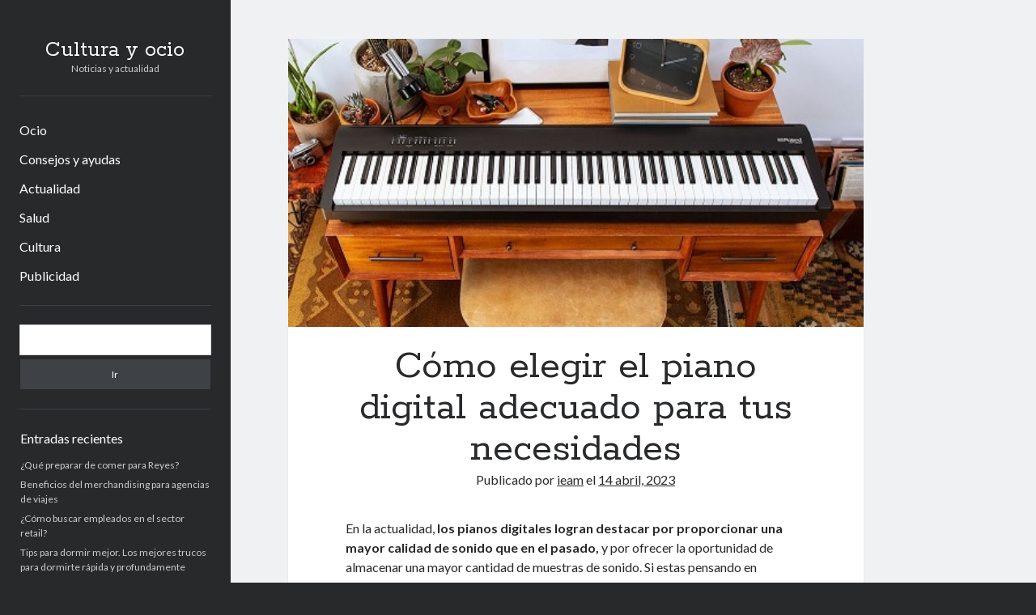

--- FILE ---
content_type: text/html; charset=UTF-8
request_url: https://www.casaarabe-ieam.es/como-elegir-el-piano-digital-adecuado-para-tus-necesidades/
body_size: 10651
content:
<!DOCTYPE html>

<html lang="es">

<head>
	<meta name='robots' content='index, follow, max-image-preview:large, max-snippet:-1, max-video-preview:-1' />
<meta charset="UTF-8" />
<meta name="viewport" content="width=device-width, initial-scale=1" />
<meta name="template" content="Author 1.56" />

	<!-- This site is optimized with the Yoast SEO plugin v26.7 - https://yoast.com/wordpress/plugins/seo/ -->
	<title>Cómo elegir el piano digital adecuado para tus necesidades - Cultura y ocio</title>
	<meta name="description" content="✅Aprende cómo elegir el piano digital adecuado para tus necesidades, y así podrás disfrutar de excelentes sonidos." />
	<link rel="canonical" href="https://www.casaarabe-ieam.es/como-elegir-el-piano-digital-adecuado-para-tus-necesidades/" />
	<meta property="og:locale" content="es_ES" />
	<meta property="og:type" content="article" />
	<meta property="og:title" content="Cómo elegir el piano digital adecuado para tus necesidades - Cultura y ocio" />
	<meta property="og:url" content="https://www.casaarabe-ieam.es/como-elegir-el-piano-digital-adecuado-para-tus-necesidades/" />
	<meta property="og:site_name" content="Cultura y ocio" />
	<meta property="article:published_time" content="2023-04-14T07:22:16+00:00" />
	<meta property="article:modified_time" content="2023-04-19T07:25:20+00:00" />
	<meta property="og:image" content="https://www.casaarabe-ieam.es/wp-content/uploads/2023/04/Piano-digital-adecuado.jpg" />
	<meta property="og:image:width" content="500" />
	<meta property="og:image:height" content="355" />
	<meta property="og:image:type" content="image/jpeg" />
	<meta name="author" content="ieam" />
	<meta name="twitter:card" content="summary_large_image" />
	<meta name="twitter:label1" content="Escrito por" />
	<meta name="twitter:data1" content="ieam" />
	<meta name="twitter:label2" content="Tiempo de lectura" />
	<meta name="twitter:data2" content="5 minutos" />
	<script type="application/ld+json" class="yoast-schema-graph">{"@context":"https://schema.org","@graph":[{"@type":"Article","@id":"https://www.casaarabe-ieam.es/como-elegir-el-piano-digital-adecuado-para-tus-necesidades/#article","isPartOf":{"@id":"https://www.casaarabe-ieam.es/como-elegir-el-piano-digital-adecuado-para-tus-necesidades/"},"author":{"name":"ieam","@id":"https://www.casaarabe-ieam.es/#/schema/person/4801025076f426a0653d3d26b109067d"},"headline":"Cómo elegir el piano digital adecuado para tus necesidades","datePublished":"2023-04-14T07:22:16+00:00","dateModified":"2023-04-19T07:25:20+00:00","mainEntityOfPage":{"@id":"https://www.casaarabe-ieam.es/como-elegir-el-piano-digital-adecuado-para-tus-necesidades/"},"wordCount":967,"image":{"@id":"https://www.casaarabe-ieam.es/como-elegir-el-piano-digital-adecuado-para-tus-necesidades/#primaryimage"},"thumbnailUrl":"https://www.casaarabe-ieam.es/wp-content/uploads/2023/04/Piano-digital-adecuado.jpg","articleSection":["Ocio"],"inLanguage":"es"},{"@type":"WebPage","@id":"https://www.casaarabe-ieam.es/como-elegir-el-piano-digital-adecuado-para-tus-necesidades/","url":"https://www.casaarabe-ieam.es/como-elegir-el-piano-digital-adecuado-para-tus-necesidades/","name":"Cómo elegir el piano digital adecuado para tus necesidades - Cultura y ocio","isPartOf":{"@id":"https://www.casaarabe-ieam.es/#website"},"primaryImageOfPage":{"@id":"https://www.casaarabe-ieam.es/como-elegir-el-piano-digital-adecuado-para-tus-necesidades/#primaryimage"},"image":{"@id":"https://www.casaarabe-ieam.es/como-elegir-el-piano-digital-adecuado-para-tus-necesidades/#primaryimage"},"thumbnailUrl":"https://www.casaarabe-ieam.es/wp-content/uploads/2023/04/Piano-digital-adecuado.jpg","datePublished":"2023-04-14T07:22:16+00:00","dateModified":"2023-04-19T07:25:20+00:00","author":{"@id":"https://www.casaarabe-ieam.es/#/schema/person/4801025076f426a0653d3d26b109067d"},"description":"✅Aprende cómo elegir el piano digital adecuado para tus necesidades, y así podrás disfrutar de excelentes sonidos.","breadcrumb":{"@id":"https://www.casaarabe-ieam.es/como-elegir-el-piano-digital-adecuado-para-tus-necesidades/#breadcrumb"},"inLanguage":"es","potentialAction":[{"@type":"ReadAction","target":["https://www.casaarabe-ieam.es/como-elegir-el-piano-digital-adecuado-para-tus-necesidades/"]}]},{"@type":"ImageObject","inLanguage":"es","@id":"https://www.casaarabe-ieam.es/como-elegir-el-piano-digital-adecuado-para-tus-necesidades/#primaryimage","url":"https://www.casaarabe-ieam.es/wp-content/uploads/2023/04/Piano-digital-adecuado.jpg","contentUrl":"https://www.casaarabe-ieam.es/wp-content/uploads/2023/04/Piano-digital-adecuado.jpg","width":500,"height":355,"caption":"comprar pianos en barcelona"},{"@type":"BreadcrumbList","@id":"https://www.casaarabe-ieam.es/como-elegir-el-piano-digital-adecuado-para-tus-necesidades/#breadcrumb","itemListElement":[{"@type":"ListItem","position":1,"name":"Portada","item":"https://www.casaarabe-ieam.es/"},{"@type":"ListItem","position":2,"name":"Cómo elegir el piano digital adecuado para tus necesidades"}]},{"@type":"WebSite","@id":"https://www.casaarabe-ieam.es/#website","url":"https://www.casaarabe-ieam.es/","name":"Cultura y ocio","description":"Noticias y actualidad","potentialAction":[{"@type":"SearchAction","target":{"@type":"EntryPoint","urlTemplate":"https://www.casaarabe-ieam.es/?s={search_term_string}"},"query-input":{"@type":"PropertyValueSpecification","valueRequired":true,"valueName":"search_term_string"}}],"inLanguage":"es"},{"@type":"Person","@id":"https://www.casaarabe-ieam.es/#/schema/person/4801025076f426a0653d3d26b109067d","name":"ieam","image":{"@type":"ImageObject","inLanguage":"es","@id":"https://www.casaarabe-ieam.es/#/schema/person/image/","url":"https://secure.gravatar.com/avatar/fe073bc02daa4c9e750501552677b45fd7e9b0253fd3bb0ebc8370201f2298c8?s=96&d=mm&r=g","contentUrl":"https://secure.gravatar.com/avatar/fe073bc02daa4c9e750501552677b45fd7e9b0253fd3bb0ebc8370201f2298c8?s=96&d=mm&r=g","caption":"ieam"}}]}</script>
	<!-- / Yoast SEO plugin. -->


<link rel='dns-prefetch' href='//fonts.googleapis.com' />
<link rel="alternate" type="application/rss+xml" title="Cultura y ocio &raquo; Feed" href="https://www.casaarabe-ieam.es/feed/" />
<link rel="alternate" type="application/rss+xml" title="Cultura y ocio &raquo; Feed de los comentarios" href="https://www.casaarabe-ieam.es/comments/feed/" />
<link rel="alternate" title="oEmbed (JSON)" type="application/json+oembed" href="https://www.casaarabe-ieam.es/wp-json/oembed/1.0/embed?url=https%3A%2F%2Fwww.casaarabe-ieam.es%2Fcomo-elegir-el-piano-digital-adecuado-para-tus-necesidades%2F" />
<link rel="alternate" title="oEmbed (XML)" type="text/xml+oembed" href="https://www.casaarabe-ieam.es/wp-json/oembed/1.0/embed?url=https%3A%2F%2Fwww.casaarabe-ieam.es%2Fcomo-elegir-el-piano-digital-adecuado-para-tus-necesidades%2F&#038;format=xml" />
<style id='wp-img-auto-sizes-contain-inline-css' type='text/css'>
img:is([sizes=auto i],[sizes^="auto," i]){contain-intrinsic-size:3000px 1500px}
/*# sourceURL=wp-img-auto-sizes-contain-inline-css */
</style>
<style id='wp-emoji-styles-inline-css' type='text/css'>

	img.wp-smiley, img.emoji {
		display: inline !important;
		border: none !important;
		box-shadow: none !important;
		height: 1em !important;
		width: 1em !important;
		margin: 0 0.07em !important;
		vertical-align: -0.1em !important;
		background: none !important;
		padding: 0 !important;
	}
/*# sourceURL=wp-emoji-styles-inline-css */
</style>
<style id='wp-block-library-inline-css' type='text/css'>
:root{--wp-block-synced-color:#7a00df;--wp-block-synced-color--rgb:122,0,223;--wp-bound-block-color:var(--wp-block-synced-color);--wp-editor-canvas-background:#ddd;--wp-admin-theme-color:#007cba;--wp-admin-theme-color--rgb:0,124,186;--wp-admin-theme-color-darker-10:#006ba1;--wp-admin-theme-color-darker-10--rgb:0,107,160.5;--wp-admin-theme-color-darker-20:#005a87;--wp-admin-theme-color-darker-20--rgb:0,90,135;--wp-admin-border-width-focus:2px}@media (min-resolution:192dpi){:root{--wp-admin-border-width-focus:1.5px}}.wp-element-button{cursor:pointer}:root .has-very-light-gray-background-color{background-color:#eee}:root .has-very-dark-gray-background-color{background-color:#313131}:root .has-very-light-gray-color{color:#eee}:root .has-very-dark-gray-color{color:#313131}:root .has-vivid-green-cyan-to-vivid-cyan-blue-gradient-background{background:linear-gradient(135deg,#00d084,#0693e3)}:root .has-purple-crush-gradient-background{background:linear-gradient(135deg,#34e2e4,#4721fb 50%,#ab1dfe)}:root .has-hazy-dawn-gradient-background{background:linear-gradient(135deg,#faaca8,#dad0ec)}:root .has-subdued-olive-gradient-background{background:linear-gradient(135deg,#fafae1,#67a671)}:root .has-atomic-cream-gradient-background{background:linear-gradient(135deg,#fdd79a,#004a59)}:root .has-nightshade-gradient-background{background:linear-gradient(135deg,#330968,#31cdcf)}:root .has-midnight-gradient-background{background:linear-gradient(135deg,#020381,#2874fc)}:root{--wp--preset--font-size--normal:16px;--wp--preset--font-size--huge:42px}.has-regular-font-size{font-size:1em}.has-larger-font-size{font-size:2.625em}.has-normal-font-size{font-size:var(--wp--preset--font-size--normal)}.has-huge-font-size{font-size:var(--wp--preset--font-size--huge)}.has-text-align-center{text-align:center}.has-text-align-left{text-align:left}.has-text-align-right{text-align:right}.has-fit-text{white-space:nowrap!important}#end-resizable-editor-section{display:none}.aligncenter{clear:both}.items-justified-left{justify-content:flex-start}.items-justified-center{justify-content:center}.items-justified-right{justify-content:flex-end}.items-justified-space-between{justify-content:space-between}.screen-reader-text{border:0;clip-path:inset(50%);height:1px;margin:-1px;overflow:hidden;padding:0;position:absolute;width:1px;word-wrap:normal!important}.screen-reader-text:focus{background-color:#ddd;clip-path:none;color:#444;display:block;font-size:1em;height:auto;left:5px;line-height:normal;padding:15px 23px 14px;text-decoration:none;top:5px;width:auto;z-index:100000}html :where(.has-border-color){border-style:solid}html :where([style*=border-top-color]){border-top-style:solid}html :where([style*=border-right-color]){border-right-style:solid}html :where([style*=border-bottom-color]){border-bottom-style:solid}html :where([style*=border-left-color]){border-left-style:solid}html :where([style*=border-width]){border-style:solid}html :where([style*=border-top-width]){border-top-style:solid}html :where([style*=border-right-width]){border-right-style:solid}html :where([style*=border-bottom-width]){border-bottom-style:solid}html :where([style*=border-left-width]){border-left-style:solid}html :where(img[class*=wp-image-]){height:auto;max-width:100%}:where(figure){margin:0 0 1em}html :where(.is-position-sticky){--wp-admin--admin-bar--position-offset:var(--wp-admin--admin-bar--height,0px)}@media screen and (max-width:600px){html :where(.is-position-sticky){--wp-admin--admin-bar--position-offset:0px}}

/*# sourceURL=wp-block-library-inline-css */
</style><style id='global-styles-inline-css' type='text/css'>
:root{--wp--preset--aspect-ratio--square: 1;--wp--preset--aspect-ratio--4-3: 4/3;--wp--preset--aspect-ratio--3-4: 3/4;--wp--preset--aspect-ratio--3-2: 3/2;--wp--preset--aspect-ratio--2-3: 2/3;--wp--preset--aspect-ratio--16-9: 16/9;--wp--preset--aspect-ratio--9-16: 9/16;--wp--preset--color--black: #000000;--wp--preset--color--cyan-bluish-gray: #abb8c3;--wp--preset--color--white: #ffffff;--wp--preset--color--pale-pink: #f78da7;--wp--preset--color--vivid-red: #cf2e2e;--wp--preset--color--luminous-vivid-orange: #ff6900;--wp--preset--color--luminous-vivid-amber: #fcb900;--wp--preset--color--light-green-cyan: #7bdcb5;--wp--preset--color--vivid-green-cyan: #00d084;--wp--preset--color--pale-cyan-blue: #8ed1fc;--wp--preset--color--vivid-cyan-blue: #0693e3;--wp--preset--color--vivid-purple: #9b51e0;--wp--preset--gradient--vivid-cyan-blue-to-vivid-purple: linear-gradient(135deg,rgb(6,147,227) 0%,rgb(155,81,224) 100%);--wp--preset--gradient--light-green-cyan-to-vivid-green-cyan: linear-gradient(135deg,rgb(122,220,180) 0%,rgb(0,208,130) 100%);--wp--preset--gradient--luminous-vivid-amber-to-luminous-vivid-orange: linear-gradient(135deg,rgb(252,185,0) 0%,rgb(255,105,0) 100%);--wp--preset--gradient--luminous-vivid-orange-to-vivid-red: linear-gradient(135deg,rgb(255,105,0) 0%,rgb(207,46,46) 100%);--wp--preset--gradient--very-light-gray-to-cyan-bluish-gray: linear-gradient(135deg,rgb(238,238,238) 0%,rgb(169,184,195) 100%);--wp--preset--gradient--cool-to-warm-spectrum: linear-gradient(135deg,rgb(74,234,220) 0%,rgb(151,120,209) 20%,rgb(207,42,186) 40%,rgb(238,44,130) 60%,rgb(251,105,98) 80%,rgb(254,248,76) 100%);--wp--preset--gradient--blush-light-purple: linear-gradient(135deg,rgb(255,206,236) 0%,rgb(152,150,240) 100%);--wp--preset--gradient--blush-bordeaux: linear-gradient(135deg,rgb(254,205,165) 0%,rgb(254,45,45) 50%,rgb(107,0,62) 100%);--wp--preset--gradient--luminous-dusk: linear-gradient(135deg,rgb(255,203,112) 0%,rgb(199,81,192) 50%,rgb(65,88,208) 100%);--wp--preset--gradient--pale-ocean: linear-gradient(135deg,rgb(255,245,203) 0%,rgb(182,227,212) 50%,rgb(51,167,181) 100%);--wp--preset--gradient--electric-grass: linear-gradient(135deg,rgb(202,248,128) 0%,rgb(113,206,126) 100%);--wp--preset--gradient--midnight: linear-gradient(135deg,rgb(2,3,129) 0%,rgb(40,116,252) 100%);--wp--preset--font-size--small: 12px;--wp--preset--font-size--medium: 20px;--wp--preset--font-size--large: 21px;--wp--preset--font-size--x-large: 42px;--wp--preset--font-size--regular: 16px;--wp--preset--font-size--larger: 37px;--wp--preset--spacing--20: 0.44rem;--wp--preset--spacing--30: 0.67rem;--wp--preset--spacing--40: 1rem;--wp--preset--spacing--50: 1.5rem;--wp--preset--spacing--60: 2.25rem;--wp--preset--spacing--70: 3.38rem;--wp--preset--spacing--80: 5.06rem;--wp--preset--shadow--natural: 6px 6px 9px rgba(0, 0, 0, 0.2);--wp--preset--shadow--deep: 12px 12px 50px rgba(0, 0, 0, 0.4);--wp--preset--shadow--sharp: 6px 6px 0px rgba(0, 0, 0, 0.2);--wp--preset--shadow--outlined: 6px 6px 0px -3px rgb(255, 255, 255), 6px 6px rgb(0, 0, 0);--wp--preset--shadow--crisp: 6px 6px 0px rgb(0, 0, 0);}:where(.is-layout-flex){gap: 0.5em;}:where(.is-layout-grid){gap: 0.5em;}body .is-layout-flex{display: flex;}.is-layout-flex{flex-wrap: wrap;align-items: center;}.is-layout-flex > :is(*, div){margin: 0;}body .is-layout-grid{display: grid;}.is-layout-grid > :is(*, div){margin: 0;}:where(.wp-block-columns.is-layout-flex){gap: 2em;}:where(.wp-block-columns.is-layout-grid){gap: 2em;}:where(.wp-block-post-template.is-layout-flex){gap: 1.25em;}:where(.wp-block-post-template.is-layout-grid){gap: 1.25em;}.has-black-color{color: var(--wp--preset--color--black) !important;}.has-cyan-bluish-gray-color{color: var(--wp--preset--color--cyan-bluish-gray) !important;}.has-white-color{color: var(--wp--preset--color--white) !important;}.has-pale-pink-color{color: var(--wp--preset--color--pale-pink) !important;}.has-vivid-red-color{color: var(--wp--preset--color--vivid-red) !important;}.has-luminous-vivid-orange-color{color: var(--wp--preset--color--luminous-vivid-orange) !important;}.has-luminous-vivid-amber-color{color: var(--wp--preset--color--luminous-vivid-amber) !important;}.has-light-green-cyan-color{color: var(--wp--preset--color--light-green-cyan) !important;}.has-vivid-green-cyan-color{color: var(--wp--preset--color--vivid-green-cyan) !important;}.has-pale-cyan-blue-color{color: var(--wp--preset--color--pale-cyan-blue) !important;}.has-vivid-cyan-blue-color{color: var(--wp--preset--color--vivid-cyan-blue) !important;}.has-vivid-purple-color{color: var(--wp--preset--color--vivid-purple) !important;}.has-black-background-color{background-color: var(--wp--preset--color--black) !important;}.has-cyan-bluish-gray-background-color{background-color: var(--wp--preset--color--cyan-bluish-gray) !important;}.has-white-background-color{background-color: var(--wp--preset--color--white) !important;}.has-pale-pink-background-color{background-color: var(--wp--preset--color--pale-pink) !important;}.has-vivid-red-background-color{background-color: var(--wp--preset--color--vivid-red) !important;}.has-luminous-vivid-orange-background-color{background-color: var(--wp--preset--color--luminous-vivid-orange) !important;}.has-luminous-vivid-amber-background-color{background-color: var(--wp--preset--color--luminous-vivid-amber) !important;}.has-light-green-cyan-background-color{background-color: var(--wp--preset--color--light-green-cyan) !important;}.has-vivid-green-cyan-background-color{background-color: var(--wp--preset--color--vivid-green-cyan) !important;}.has-pale-cyan-blue-background-color{background-color: var(--wp--preset--color--pale-cyan-blue) !important;}.has-vivid-cyan-blue-background-color{background-color: var(--wp--preset--color--vivid-cyan-blue) !important;}.has-vivid-purple-background-color{background-color: var(--wp--preset--color--vivid-purple) !important;}.has-black-border-color{border-color: var(--wp--preset--color--black) !important;}.has-cyan-bluish-gray-border-color{border-color: var(--wp--preset--color--cyan-bluish-gray) !important;}.has-white-border-color{border-color: var(--wp--preset--color--white) !important;}.has-pale-pink-border-color{border-color: var(--wp--preset--color--pale-pink) !important;}.has-vivid-red-border-color{border-color: var(--wp--preset--color--vivid-red) !important;}.has-luminous-vivid-orange-border-color{border-color: var(--wp--preset--color--luminous-vivid-orange) !important;}.has-luminous-vivid-amber-border-color{border-color: var(--wp--preset--color--luminous-vivid-amber) !important;}.has-light-green-cyan-border-color{border-color: var(--wp--preset--color--light-green-cyan) !important;}.has-vivid-green-cyan-border-color{border-color: var(--wp--preset--color--vivid-green-cyan) !important;}.has-pale-cyan-blue-border-color{border-color: var(--wp--preset--color--pale-cyan-blue) !important;}.has-vivid-cyan-blue-border-color{border-color: var(--wp--preset--color--vivid-cyan-blue) !important;}.has-vivid-purple-border-color{border-color: var(--wp--preset--color--vivid-purple) !important;}.has-vivid-cyan-blue-to-vivid-purple-gradient-background{background: var(--wp--preset--gradient--vivid-cyan-blue-to-vivid-purple) !important;}.has-light-green-cyan-to-vivid-green-cyan-gradient-background{background: var(--wp--preset--gradient--light-green-cyan-to-vivid-green-cyan) !important;}.has-luminous-vivid-amber-to-luminous-vivid-orange-gradient-background{background: var(--wp--preset--gradient--luminous-vivid-amber-to-luminous-vivid-orange) !important;}.has-luminous-vivid-orange-to-vivid-red-gradient-background{background: var(--wp--preset--gradient--luminous-vivid-orange-to-vivid-red) !important;}.has-very-light-gray-to-cyan-bluish-gray-gradient-background{background: var(--wp--preset--gradient--very-light-gray-to-cyan-bluish-gray) !important;}.has-cool-to-warm-spectrum-gradient-background{background: var(--wp--preset--gradient--cool-to-warm-spectrum) !important;}.has-blush-light-purple-gradient-background{background: var(--wp--preset--gradient--blush-light-purple) !important;}.has-blush-bordeaux-gradient-background{background: var(--wp--preset--gradient--blush-bordeaux) !important;}.has-luminous-dusk-gradient-background{background: var(--wp--preset--gradient--luminous-dusk) !important;}.has-pale-ocean-gradient-background{background: var(--wp--preset--gradient--pale-ocean) !important;}.has-electric-grass-gradient-background{background: var(--wp--preset--gradient--electric-grass) !important;}.has-midnight-gradient-background{background: var(--wp--preset--gradient--midnight) !important;}.has-small-font-size{font-size: var(--wp--preset--font-size--small) !important;}.has-medium-font-size{font-size: var(--wp--preset--font-size--medium) !important;}.has-large-font-size{font-size: var(--wp--preset--font-size--large) !important;}.has-x-large-font-size{font-size: var(--wp--preset--font-size--x-large) !important;}
/*# sourceURL=global-styles-inline-css */
</style>

<style id='classic-theme-styles-inline-css' type='text/css'>
/*! This file is auto-generated */
.wp-block-button__link{color:#fff;background-color:#32373c;border-radius:9999px;box-shadow:none;text-decoration:none;padding:calc(.667em + 2px) calc(1.333em + 2px);font-size:1.125em}.wp-block-file__button{background:#32373c;color:#fff;text-decoration:none}
/*# sourceURL=/wp-includes/css/classic-themes.min.css */
</style>
<link rel='stylesheet' id='ct-author-google-fonts-css' href='//fonts.googleapis.com/css?family=Rokkitt%3A400%2C700%7CLato%3A400%2C700&#038;subset=latin%2Clatin-ext&#038;display=swap&#038;ver=6.9' type='text/css' media='all' />
<link rel='stylesheet' id='ct-author-font-awesome-css' href='https://www.casaarabe-ieam.es/wp-content/themes/author/assets/font-awesome/css/all.min.css?ver=5e2f9d9d489fb255a8f4c74a8ce6084a' type='text/css' media='all' />
<link rel='stylesheet' id='ct-author-style-css' href='https://www.casaarabe-ieam.es/wp-content/themes/author/style.css?ver=5e2f9d9d489fb255a8f4c74a8ce6084a' type='text/css' media='all' />
<script type="text/javascript" src="https://www.casaarabe-ieam.es/wp-includes/js/jquery/jquery.min.js?ver=3.7.1" id="jquery-core-js"></script>
<script type="text/javascript" src="https://www.casaarabe-ieam.es/wp-includes/js/jquery/jquery-migrate.min.js?ver=3.4.1" id="jquery-migrate-js"></script>
<link rel="https://api.w.org/" href="https://www.casaarabe-ieam.es/wp-json/" /><link rel="alternate" title="JSON" type="application/json" href="https://www.casaarabe-ieam.es/wp-json/wp/v2/posts/2435" /><link rel="EditURI" type="application/rsd+xml" title="RSD" href="https://www.casaarabe-ieam.es/xmlrpc.php?rsd" />
<style type='text/css'>.rp4wp-related-posts ul{width:100%;padding:0;margin:0;float:left;}
.rp4wp-related-posts ul>li{list-style:none;padding:0;margin:0;padding-bottom:20px;clear:both;}
.rp4wp-related-posts ul>li>p{margin:0;padding:0;}
.rp4wp-related-post-image{width:35%;padding-right:25px;-moz-box-sizing:border-box;-webkit-box-sizing:border-box;box-sizing:border-box;float:left;}</style>
<style type="text/css">.recentcomments a{display:inline !important;padding:0 !important;margin:0 !important;}</style><link rel="icon" href="https://www.casaarabe-ieam.es/wp-content/uploads/2020/04/favicon-casaarabe.jpg" sizes="32x32" />
<link rel="icon" href="https://www.casaarabe-ieam.es/wp-content/uploads/2020/04/favicon-casaarabe.jpg" sizes="192x192" />
<link rel="apple-touch-icon" href="https://www.casaarabe-ieam.es/wp-content/uploads/2020/04/favicon-casaarabe.jpg" />
<meta name="msapplication-TileImage" content="https://www.casaarabe-ieam.es/wp-content/uploads/2020/04/favicon-casaarabe.jpg" />
</head>

<body data-rsssl=1 id="author" class="wp-singular post-template-default single single-post postid-2435 single-format-standard wp-theme-author singular singular-post singular-post-2435">
			<a class="skip-content" href="#main">Saltar al contenido</a>
		<div id="overflow-container" class="overflow-container">
			<div class="max-width">
				<div id="main-sidebar" class="main-sidebar">
																<header class="site-header" id="site-header" role="banner">
							<div id="title-container" class="title-container">
																<div class="container">
									<div id='site-title' class='site-title'><a href='https://www.casaarabe-ieam.es'>Cultura y ocio</a></div>									<p class="tagline">Noticias y actualidad</p>								</div>
							</div>
							<button id="toggle-navigation" class="toggle-navigation" aria-expanded="false">
								<span class="screen-reader-text">abrir menú principal</span>
								<i class="fas fa-bars"></i>
							</button>
														<div id="menu-primary" class="menu-container menu-primary" role="navigation">
	<nav class="menu"><ul id="menu-primary-items" class="menu-primary-items"><li id="menu-item-1750" class="menu-item menu-item-type-taxonomy menu-item-object-category current-post-ancestor current-menu-parent current-post-parent menu-item-1750"><a href="https://www.casaarabe-ieam.es/ocio/">Ocio</a></li>
<li id="menu-item-1751" class="menu-item menu-item-type-taxonomy menu-item-object-category menu-item-1751"><a href="https://www.casaarabe-ieam.es/consejos-y-ayudas/">Consejos y ayudas</a></li>
<li id="menu-item-1752" class="menu-item menu-item-type-taxonomy menu-item-object-category menu-item-1752"><a href="https://www.casaarabe-ieam.es/actualidad/">Actualidad</a></li>
<li id="menu-item-1753" class="menu-item menu-item-type-taxonomy menu-item-object-category menu-item-1753"><a href="https://www.casaarabe-ieam.es/salud/">Salud</a></li>
<li id="menu-item-1754" class="menu-item menu-item-type-taxonomy menu-item-object-category menu-item-1754"><a href="https://www.casaarabe-ieam.es/cultura/">Cultura</a></li>
<li id="menu-item-1755" class="menu-item menu-item-type-taxonomy menu-item-object-category menu-item-1755"><a href="https://www.casaarabe-ieam.es/publicidad/">Publicidad</a></li>
</ul></nav></div>						</header>
																<aside class="sidebar sidebar-primary" id="sidebar-primary" role="complementary">
		<h1 class="screen-reader-text">Barra lateral</h1>
		<section id="search-2" class="widget widget_search"><div class='search-form-container'>
	<form role="search" method="get" class="search-form" action="https://www.casaarabe-ieam.es/">
		<label class="screen-reader-text" for="search-field">Buscar</label>
		<input id="search-field" type="search" class="search-field" value="" name="s"
		       title="Buscar por:"/>
		<input type="submit" class="search-submit" value='Ir'/>
	</form>
</div></section>
		<section id="recent-posts-2" class="widget widget_recent_entries">
		<h2 class="widget-title">Entradas recientes</h2>
		<ul>
											<li>
					<a href="https://www.casaarabe-ieam.es/que-preparar-de-comer-para-reyes/">¿Qué preparar de comer para Reyes?</a>
									</li>
											<li>
					<a href="https://www.casaarabe-ieam.es/beneficios-del-merchandising-para-agencias-de-viajes/">Beneficios del merchandising para agencias de viajes</a>
									</li>
											<li>
					<a href="https://www.casaarabe-ieam.es/como-buscar-empleados-en-el-sector-retail/">¿Cómo buscar empleados en el sector retail?</a>
									</li>
											<li>
					<a href="https://www.casaarabe-ieam.es/tips-dormir-mejor-mejores-trucos-dormirte/">Tips para dormir mejor. Los mejores trucos para dormirte rápida y profundamente</a>
									</li>
											<li>
					<a href="https://www.casaarabe-ieam.es/piedra-natural-sostenibilidad-material/">Piedra natural y sostenibilidad: el material que respira con tu hogar</a>
									</li>
					</ul>

		</section><section id="recent-comments-2" class="widget widget_recent_comments"><h2 class="widget-title">Comentarios recientes</h2><ul id="recentcomments"></ul></section>	</aside>
									</div>
								<section id="main" class="main" role="main">
						<div id="loop-container" class="loop-container">
		<div class="post-2435 post type-post status-publish format-standard has-post-thumbnail hentry category-ocio entry">
		<div class="featured-image"><img width="500" height="355" src="https://www.casaarabe-ieam.es/wp-content/uploads/2023/04/Piano-digital-adecuado.jpg" class="attachment-full size-full wp-post-image" alt="comprar pianos en barcelona" decoding="async" fetchpriority="high" srcset="https://www.casaarabe-ieam.es/wp-content/uploads/2023/04/Piano-digital-adecuado.jpg 500w, https://www.casaarabe-ieam.es/wp-content/uploads/2023/04/Piano-digital-adecuado-300x213.jpg 300w" sizes="(max-width: 500px) 100vw, 500px" /></div>	<article>
		<div class='post-header'>
			<h1 class='post-title'>Cómo elegir el piano digital adecuado para tus necesidades</h1>
			<span class="post-meta">
	Publicado por <span class='author'><a href='https://www.casaarabe-ieam.es/author/ieam/'>ieam</a></span> el <span class='date'><a href='https://www.casaarabe-ieam.es/2023/04/'>14 abril, 2023</a></span></span>		</div>
		<div class="post-content">
						<p>En la actualidad, <strong>los pianos digitales logran destacar por proporcionar una mayor calidad de sonido que en el pasado, </strong>y por ofrecer la oportunidad de almacenar una mayor cantidad de muestras de sonido. Si estas pensando en <a href="https://musicsales.es/10-teclas" title="comprar pianos Barcelona">comprar un piano</a> barato, revisa las ofertas constantes que hay en la web de Music Sales.</p>
<p>No obstante, <strong>escoger el instrumento apropiado no suele ser sencillo</strong>, sobre todo porque dentro del mercado existe gran variedad de modelos. Por eso, a continuación queremos ayudarte a descubrir cómo elegir el piano digital adecuado para tus necesidades.</p>
<p><span id="more-2435"></span></p>
<h2>Aspectos para escoger el mejor piano digital según tus necesidades</h2>
<p>Al momento de buscar un piano digital, es importante que sepas que existen ciertos aspectos que deberías considerar.</p>
<p>Por eso, con el fin de ayudarte a tomar la mejor decisión y que logres <strong>comprar un instrumento que se ajuste a tus necesidades</strong>, a continuación te decimos cuáles son esos aspectos a los que debes prestar atención al elegir un teclado:</p>
<h3>Formato</h3>
<p>Aunque lo primero que debes considerar podría parecer algo simplemente estético, <strong>está estrechamente vinculado con la experiencia cotidiana que tendrás con tu teclado</strong>.</p>
<p>En este sentido tienes que escoger el formato ideal para ti, entre:</p>
<h4>Teclados con mueble</h4>
<p>Poseen una forma similar a la de los pianos verticales y normalmente cuentan con los 3 pedales que incluyen los pianos acústicos.</p>
<p>Al disponer de un mueble completo, por lo general <strong>poseen un mejor sistema de sonido, cobertor de teclas e incluso atriles para partitura</strong>, por lo que son una excelente opción para mantenerlos en el hogar.</p>
<h4>Teclados sin mueble</h4>
<p>También <strong>conocidos como “Stage piano”</strong>, destacan por encontrarse especialmente diseñados para poder ser transportados de un lugar a otro con facilidad, por lo que resultan más livianos y portables.</p>
<p>Se presentan como <strong>una alternativa perfecta para personas que suelen practicar fuera de sus hogares, tocar en vivo, y/o que no cuentan con espacio suficiente</strong> para un instrumento de grandes dimensiones.</p>
<p>Al no contar con mueble, requieren de una base o atril para poder ubicarse a la altura ideal al momento de tocarlos.</p>
<h3>Cantidad de teclas</h3>
<p>Generalmente, <strong>los profesores de piano suelen aconsejar el uso de un instrumento digital que cuente con 88 teclas</strong>, ya que ese es el mismo número que poseen los pianos acústicos.</p>
<p>Dicho consejo surge porque en numerosos casos, <strong>existen estudiantes que aprenden con piezas en un teclado de 49 teclas, </strong>y luego descubren que existen notas dentro de la misma que no se encuentran dentro del alcance de su piano digital.</p>
<p>Por eso, <strong>conviene que escojas un instrumento que tenga 88 teclas</strong>, de manera que puedas prevenir este tipo de sorpresas mientras aprendes a tocar.</p>
<p>Sin embargo, en caso de que no tengas espacio y/o no desees llevar un instrumento con esta cantidad de teclas a tus ensayos, t<strong>ambién hay opciones con 73/61 teclas</strong>, las cuales ofrecen un repertorio suficientemente amplio.</p>
<h3>Peso de las teclas</h3>
<p>El mecanismo de los pianos acústicos <strong>incluye un peso especial en todas sus teclas</strong>, el cual ha formado parte de la evolución de este instrumento y consiste en parte de su propia esencia.</p>
<p>Esto es algo que los fabricantes de teclados han tenido presente, por lo cual <strong>han incorporado teclas “contra-pesadas” en sus instrumentos, </strong>con el fin de emular tanto la sensación como la resistencia del piano acústico.</p>
<p>Esto no solo ofrece una sensación más auténtica, sino que <strong>ayuda a fortalecer los dedos, e incluso a desarrollar tanto técnica como resistencia</strong> a la hora de tocar.</p>
<p>Sin embargo, <strong>las teclas contrapesadas no consisten en la única clase de teclas que hay</strong>, ya que también suele ser común conseguir teclas “semipesadas”, las cuales poseen una resistencia menor al ser presionadas.</p>
<p>De igual manera, <strong>existen las teclas livianas, que normalmente se usan en los teclados personales</strong>, y si bien no resultan el “ideal”, lo cierto es que permiten que el instrumento pueda ser más liviano y en consecuencia, que se pueda transportar con facilidad.</p>
<h3>Graduación</h3>
<p><strong>La graduación consiste en la diferencia de peso que tienen las teclas</strong>, la cual se produce en los pianos tradicionales acústicos como consecuencia tanto del grosor de las cuerdas como del mecanismo de martillo.</p>
<p>Dicha diferencia se trata de una parte fundamental esencial no solo de la sensación, sino también de la técnica que se usa al tocar.</p>
<p>En este sentido, al hablar de teclas graduadas, <strong>se hace referencia a que dichas diferencias de peso se encuentran igualmente aplicadas en los pianos digitales, </strong>con el fin de poder proporcionar a los usuarios una experiencia mucho más auténtica.</p>
<h3>Sonidos incorporados</h3>
<p>Los teclados digitales <strong>suelen sacar provecho de la tecnología con el fin de proporcionar un amplio abanico de posibilidades en cuanto a sonido</strong>, comenzando desde los pianos hasta los <a href="https://es.wikipedia.org/wiki/Sintetizador">sintetizadores</a>.</p>
<p>De manera que si te encuentras abierto a la posibilidad de utilizar otros sonidos, al momento de elegir tu piano digital adecuado para tus necesidades, <strong>resulta preciso que prestes atención a que el mismo cuente con aquellos sonidos que pudieran interesarte.</strong></p>
<h3>Parlantes</h3>
<p>En caso de no <strong>disponer de un amplificador para pianos digitales o de un sistema de sonido externo,</strong> será importante que consideres que el teclado que elijas incluya altavoces.</p>
<p>Cabe mencionar que dentro de los principales puntos a favor que tienen los pianos digitales, <strong>destaca la posibilidad de poder tocar en silencio</strong>, algo que se logra debido a que poseen salidas para audífonos.</p>
<p>Por lo que debes fijarte que el que selecciones incluya<strong> 1-2 salidas para auriculares en caso de que desees tener la oportunidad de silencio</strong>, ya sea con un profesor o en tu hogar.</p>
<div class='rp4wp-related-posts'>
<h3>Artículos relacionados:</h3>
<ul>
<li><div class='rp4wp-related-post-image'>
<a href='https://www.casaarabe-ieam.es/cinco-consejos-elegir-sillin-mas-adecuado-para-bicicleta/'><img width="150" height="150" src="https://www.casaarabe-ieam.es/wp-content/uploads/2020/12/como-elegir-sillin-bicicleta-150x150.jpg" class="attachment-thumbnail size-thumbnail wp-post-image" alt="" /></a></div>
<div class='rp4wp-related-post-content'>
<a href='https://www.casaarabe-ieam.es/cinco-consejos-elegir-sillin-mas-adecuado-para-bicicleta/'>Cinco consejos para elegir el sillín más adecuado para la bicicleta</a><p>A la hora de elegir nuestro sillín puede que necesitemos algunos consejos. Lo principal  y&hellip;</p></div>
</li>
<li><div class='rp4wp-related-post-image'>
<a href='https://www.casaarabe-ieam.es/usb-publicitarios-para-regalar-a-tus-clientes/'><img width="150" height="150" src="https://www.casaarabe-ieam.es/wp-content/uploads/2016/03/usb-publicitarios-150x150.jpg" class="attachment-thumbnail size-thumbnail wp-post-image" alt="Usb publicitarios" /></a></div>
<div class='rp4wp-related-post-content'>
<a href='https://www.casaarabe-ieam.es/usb-publicitarios-para-regalar-a-tus-clientes/'>Usb publicitarios para regalar a tus clientes</a><p>Los Usb publicitarios son en la actualidad de los mejores detalles que puedes dar a&hellip;</p></div>
</li>
<li><div class='rp4wp-related-post-image'>
<a href='https://www.casaarabe-ieam.es/un-usb-es-un-excelente-regalo-para-tus-clientes/'><img width="150" height="150" src="https://www.casaarabe-ieam.es/wp-content/uploads/2017/10/usb-logo-personalizado-150x150.jpg" class="attachment-thumbnail size-thumbnail wp-post-image" alt="usb logo personalizado" /></a></div>
<div class='rp4wp-related-post-content'>
<a href='https://www.casaarabe-ieam.es/un-usb-es-un-excelente-regalo-para-tus-clientes/'>Un USB es un excelente regalo para tus clientes</a><p>Un USB es un excelente regalo para tus clientes. Si has estado buscando el regalo&hellip;</p></div>
</li>
</ul>
</div>					</div>
		<div class="post-categories"><span>Publicado en</span><a href="https://www.casaarabe-ieam.es/ocio/" title="Ver todas las entradas en Ocio">Ocio</a></div>			</article>
		<nav class="further-reading">
	<div class="previous">
		<span>Entrada anterior</span>
		<a href="https://www.casaarabe-ieam.es/10-consejos-para-mejorar-tu-productividad-y-lograr-tus-objetivos/" rel="prev">10 consejos para mejorar tu productividad y lograr tus objetivos</a>	</div>
	<div class="next">
		<span>Entrada siguiente</span>
		<a href="https://www.casaarabe-ieam.es/las-ventajas-de-la-lectura-para-ninos/" rel="next">Las ventajas de la lectura para niños</a>	</div>
</nav>	</div>	</div>
</section><!-- .main -->
    <footer class="site-footer" role="contentinfo">
                <div class="design-credit">
            <span>
                <a href="https://www.competethemes.com/author/" rel="nofollow">Tema Author para WordPress</a> de Compete Themes            </span>
        </div>
    </footer>
</div><!-- .max-width -->
</div><!-- .overflow-container -->
<script type="speculationrules">
{"prefetch":[{"source":"document","where":{"and":[{"href_matches":"/*"},{"not":{"href_matches":["/wp-*.php","/wp-admin/*","/wp-content/uploads/*","/wp-content/*","/wp-content/plugins/*","/wp-content/themes/author/*","/*\\?(.+)"]}},{"not":{"selector_matches":"a[rel~=\"nofollow\"]"}},{"not":{"selector_matches":".no-prefetch, .no-prefetch a"}}]},"eagerness":"conservative"}]}
</script>
<script type="text/javascript" id="ct-author-js-js-extra">
/* <![CDATA[ */
var ct_author_objectL10n = {"openPrimaryMenu":"abrir men\u00fa principal","closePrimaryMenu":"cerrar men\u00fa principal","openChildMenu":"abrir men\u00fa hijo","closeChildMenu":"cerrar men\u00fa hijo"};
//# sourceURL=ct-author-js-js-extra
/* ]]> */
</script>
<script type="text/javascript" src="https://www.casaarabe-ieam.es/wp-content/themes/author/js/build/production.min.js?ver=5e2f9d9d489fb255a8f4c74a8ce6084a" id="ct-author-js-js"></script>
<script id="wp-emoji-settings" type="application/json">
{"baseUrl":"https://s.w.org/images/core/emoji/17.0.2/72x72/","ext":".png","svgUrl":"https://s.w.org/images/core/emoji/17.0.2/svg/","svgExt":".svg","source":{"concatemoji":"https://www.casaarabe-ieam.es/wp-includes/js/wp-emoji-release.min.js?ver=5e2f9d9d489fb255a8f4c74a8ce6084a"}}
</script>
<script type="module">
/* <![CDATA[ */
/*! This file is auto-generated */
const a=JSON.parse(document.getElementById("wp-emoji-settings").textContent),o=(window._wpemojiSettings=a,"wpEmojiSettingsSupports"),s=["flag","emoji"];function i(e){try{var t={supportTests:e,timestamp:(new Date).valueOf()};sessionStorage.setItem(o,JSON.stringify(t))}catch(e){}}function c(e,t,n){e.clearRect(0,0,e.canvas.width,e.canvas.height),e.fillText(t,0,0);t=new Uint32Array(e.getImageData(0,0,e.canvas.width,e.canvas.height).data);e.clearRect(0,0,e.canvas.width,e.canvas.height),e.fillText(n,0,0);const a=new Uint32Array(e.getImageData(0,0,e.canvas.width,e.canvas.height).data);return t.every((e,t)=>e===a[t])}function p(e,t){e.clearRect(0,0,e.canvas.width,e.canvas.height),e.fillText(t,0,0);var n=e.getImageData(16,16,1,1);for(let e=0;e<n.data.length;e++)if(0!==n.data[e])return!1;return!0}function u(e,t,n,a){switch(t){case"flag":return n(e,"\ud83c\udff3\ufe0f\u200d\u26a7\ufe0f","\ud83c\udff3\ufe0f\u200b\u26a7\ufe0f")?!1:!n(e,"\ud83c\udde8\ud83c\uddf6","\ud83c\udde8\u200b\ud83c\uddf6")&&!n(e,"\ud83c\udff4\udb40\udc67\udb40\udc62\udb40\udc65\udb40\udc6e\udb40\udc67\udb40\udc7f","\ud83c\udff4\u200b\udb40\udc67\u200b\udb40\udc62\u200b\udb40\udc65\u200b\udb40\udc6e\u200b\udb40\udc67\u200b\udb40\udc7f");case"emoji":return!a(e,"\ud83e\u1fac8")}return!1}function f(e,t,n,a){let r;const o=(r="undefined"!=typeof WorkerGlobalScope&&self instanceof WorkerGlobalScope?new OffscreenCanvas(300,150):document.createElement("canvas")).getContext("2d",{willReadFrequently:!0}),s=(o.textBaseline="top",o.font="600 32px Arial",{});return e.forEach(e=>{s[e]=t(o,e,n,a)}),s}function r(e){var t=document.createElement("script");t.src=e,t.defer=!0,document.head.appendChild(t)}a.supports={everything:!0,everythingExceptFlag:!0},new Promise(t=>{let n=function(){try{var e=JSON.parse(sessionStorage.getItem(o));if("object"==typeof e&&"number"==typeof e.timestamp&&(new Date).valueOf()<e.timestamp+604800&&"object"==typeof e.supportTests)return e.supportTests}catch(e){}return null}();if(!n){if("undefined"!=typeof Worker&&"undefined"!=typeof OffscreenCanvas&&"undefined"!=typeof URL&&URL.createObjectURL&&"undefined"!=typeof Blob)try{var e="postMessage("+f.toString()+"("+[JSON.stringify(s),u.toString(),c.toString(),p.toString()].join(",")+"));",a=new Blob([e],{type:"text/javascript"});const r=new Worker(URL.createObjectURL(a),{name:"wpTestEmojiSupports"});return void(r.onmessage=e=>{i(n=e.data),r.terminate(),t(n)})}catch(e){}i(n=f(s,u,c,p))}t(n)}).then(e=>{for(const n in e)a.supports[n]=e[n],a.supports.everything=a.supports.everything&&a.supports[n],"flag"!==n&&(a.supports.everythingExceptFlag=a.supports.everythingExceptFlag&&a.supports[n]);var t;a.supports.everythingExceptFlag=a.supports.everythingExceptFlag&&!a.supports.flag,a.supports.everything||((t=a.source||{}).concatemoji?r(t.concatemoji):t.wpemoji&&t.twemoji&&(r(t.twemoji),r(t.wpemoji)))});
//# sourceURL=https://www.casaarabe-ieam.es/wp-includes/js/wp-emoji-loader.min.js
/* ]]> */
</script>
</body>
</html>